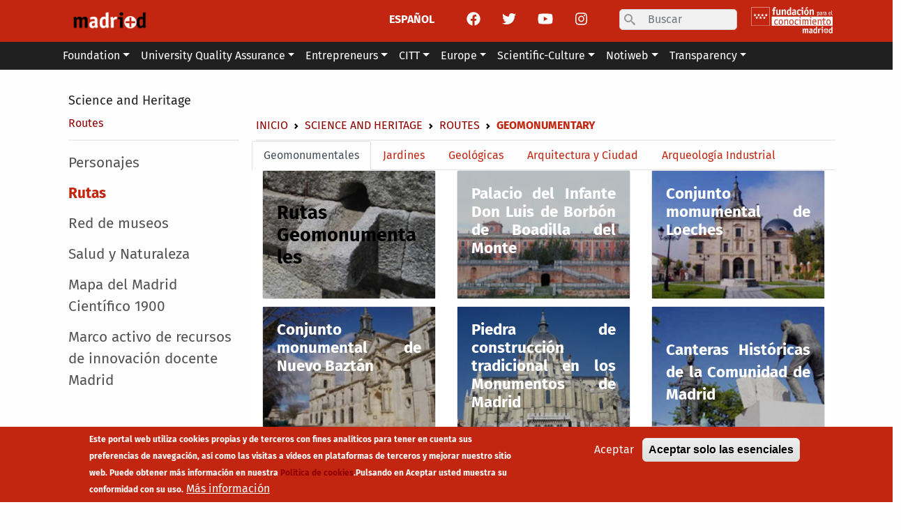

--- FILE ---
content_type: text/html; charset=UTF-8
request_url: https://www.madrimasd.org/en/cultura-cientifica/ciencia-patrimonio/rutas/geomonumentales
body_size: 13389
content:

<!DOCTYPE html>
<html lang="en" dir="ltr" class="h-100">
  <head>
    <meta name="google-site-verification" content="36bJu2QioFvhmFXZod12vLqJREaqNrhOZ2pqLLekhIQ" />
    <meta charset="utf-8" />
<script async src="https://www.googletagmanager.com/gtag/js?id=UA-200027-1"></script>
<script>window.dataLayer = window.dataLayer || [];function gtag(){dataLayer.push(arguments)};gtag("js", new Date());gtag("set", "developer_id.dMDhkMT", true);gtag("config", "UA-200027-1", {"groups":"default","anonymize_ip":true,"page_placeholder":"PLACEHOLDER_page_path"});gtag("config", " G-L3999P5D9P", {"groups":"default","page_placeholder":"PLACEHOLDER_page_location"});</script>
<link rel="canonical" href="http://www.madrimasd.org/en/cultura-cientifica/ciencia-patrimonio/rutas/geomonumentales" />
<meta name="google" content="HjfKaXHZ2AJl4IbCsvOWXBX-UNbghcdnjtTCZrmNsEo" />
<meta name="description" content="Rutas Geomonumentales" />
<meta name="Generator" content="Drupal 9 (https://www.drupal.org)" />
<meta name="viewport" content="width=device-width, initial-scale=1.0" />
<style>div#sliding-popup, div#sliding-popup .eu-cookie-withdraw-banner, .eu-cookie-withdraw-tab {background: #c22611} div#sliding-popup.eu-cookie-withdraw-wrapper { background: transparent; } #sliding-popup h1, #sliding-popup h2, #sliding-popup h3, #sliding-popup p, #sliding-popup label, #sliding-popup div, .eu-cookie-compliance-more-button, .eu-cookie-compliance-secondary-button, .eu-cookie-withdraw-tab { color: #ffffff;} .eu-cookie-withdraw-tab { border-color: #ffffff;}</style>
<link rel="icon" href="/themes/custom/bs5fmmd/favicon.ico" type="image/vnd.microsoft.icon" />
<link rel="alternate" hreflang="es" href="http://www.madrimasd.org/cultura-cientifica/ciencia-patrimonio/rutas/geomonumentales" />
<link rel="alternate" hreflang="en" href="http://www.madrimasd.org/en/cultura-cientifica/ciencia-patrimonio/rutas/geomonumentales" />

    <title>Geomonumentary | madrimasd</title>
    <link rel="stylesheet" media="all" href="/core/themes/stable/css/system/components/ajax-progress.module.css?t8uzqc" />
<link rel="stylesheet" media="all" href="/core/themes/stable/css/system/components/align.module.css?t8uzqc" />
<link rel="stylesheet" media="all" href="/core/themes/stable/css/system/components/autocomplete-loading.module.css?t8uzqc" />
<link rel="stylesheet" media="all" href="/core/themes/stable/css/system/components/fieldgroup.module.css?t8uzqc" />
<link rel="stylesheet" media="all" href="/core/themes/stable/css/system/components/container-inline.module.css?t8uzqc" />
<link rel="stylesheet" media="all" href="/core/themes/stable/css/system/components/clearfix.module.css?t8uzqc" />
<link rel="stylesheet" media="all" href="/core/themes/stable/css/system/components/details.module.css?t8uzqc" />
<link rel="stylesheet" media="all" href="/core/themes/stable/css/system/components/hidden.module.css?t8uzqc" />
<link rel="stylesheet" media="all" href="/core/themes/stable/css/system/components/item-list.module.css?t8uzqc" />
<link rel="stylesheet" media="all" href="/core/themes/stable/css/system/components/js.module.css?t8uzqc" />
<link rel="stylesheet" media="all" href="/core/themes/stable/css/system/components/nowrap.module.css?t8uzqc" />
<link rel="stylesheet" media="all" href="/core/themes/stable/css/system/components/position-container.module.css?t8uzqc" />
<link rel="stylesheet" media="all" href="/core/themes/stable/css/system/components/progress.module.css?t8uzqc" />
<link rel="stylesheet" media="all" href="/core/themes/stable/css/system/components/reset-appearance.module.css?t8uzqc" />
<link rel="stylesheet" media="all" href="/core/themes/stable/css/system/components/resize.module.css?t8uzqc" />
<link rel="stylesheet" media="all" href="/core/themes/stable/css/system/components/sticky-header.module.css?t8uzqc" />
<link rel="stylesheet" media="all" href="/core/themes/stable/css/system/components/system-status-counter.css?t8uzqc" />
<link rel="stylesheet" media="all" href="/core/themes/stable/css/system/components/system-status-report-counters.css?t8uzqc" />
<link rel="stylesheet" media="all" href="/core/themes/stable/css/system/components/system-status-report-general-info.css?t8uzqc" />
<link rel="stylesheet" media="all" href="/core/themes/stable/css/system/components/tabledrag.module.css?t8uzqc" />
<link rel="stylesheet" media="all" href="/core/themes/stable/css/system/components/tablesort.module.css?t8uzqc" />
<link rel="stylesheet" media="all" href="/core/themes/stable/css/system/components/tree-child.module.css?t8uzqc" />
<link rel="stylesheet" media="all" href="/modules/contrib/eu_cookie_compliance/css/eu_cookie_compliance.css?t8uzqc" />
<link rel="stylesheet" media="all" href="/modules/contrib/social_media_links/css/social_media_links.theme.css?t8uzqc" />
<link rel="stylesheet" media="all" href="/modules/contrib/extlink/extlink.css?t8uzqc" />
<link rel="stylesheet" media="all" href="/modules/contrib/footermap/css/footermap.css?t8uzqc" />
<link rel="stylesheet" media="all" href="/modules/contrib/better_search/css/background_fade.css?t8uzqc" />
<link rel="stylesheet" media="all" href="/core/themes/stable/css/core/assets/vendor/normalize-css/normalize.css?t8uzqc" />
<link rel="stylesheet" media="all" href="/core/themes/stable/css/core/normalize-fixes.css?t8uzqc" />
<link rel="stylesheet" media="all" href="/core/themes/classy/css/components/action-links.css?t8uzqc" />
<link rel="stylesheet" media="all" href="/core/themes/classy/css/components/breadcrumb.css?t8uzqc" />
<link rel="stylesheet" media="all" href="/core/themes/classy/css/components/collapse-processed.css?t8uzqc" />
<link rel="stylesheet" media="all" href="/core/themes/classy/css/components/container-inline.css?t8uzqc" />
<link rel="stylesheet" media="all" href="/core/themes/classy/css/components/details.css?t8uzqc" />
<link rel="stylesheet" media="all" href="/core/themes/classy/css/components/exposed-filters.css?t8uzqc" />
<link rel="stylesheet" media="all" href="/core/themes/classy/css/components/field.css?t8uzqc" />
<link rel="stylesheet" media="all" href="/core/themes/classy/css/components/form.css?t8uzqc" />
<link rel="stylesheet" media="all" href="/core/themes/classy/css/components/icons.css?t8uzqc" />
<link rel="stylesheet" media="all" href="/core/themes/classy/css/components/inline-form.css?t8uzqc" />
<link rel="stylesheet" media="all" href="/core/themes/classy/css/components/item-list.css?t8uzqc" />
<link rel="stylesheet" media="all" href="/core/themes/classy/css/components/links.css?t8uzqc" />
<link rel="stylesheet" media="all" href="/core/themes/classy/css/components/menu.css?t8uzqc" />
<link rel="stylesheet" media="all" href="/core/themes/classy/css/components/more-link.css?t8uzqc" />
<link rel="stylesheet" media="all" href="/core/themes/classy/css/components/pager.css?t8uzqc" />
<link rel="stylesheet" media="all" href="/core/themes/classy/css/components/tabledrag.css?t8uzqc" />
<link rel="stylesheet" media="all" href="/core/themes/classy/css/components/tableselect.css?t8uzqc" />
<link rel="stylesheet" media="all" href="/core/themes/classy/css/components/tablesort.css?t8uzqc" />
<link rel="stylesheet" media="all" href="/core/themes/classy/css/components/textarea.css?t8uzqc" />
<link rel="stylesheet" media="all" href="/core/themes/classy/css/components/ui-dialog.css?t8uzqc" />
<link rel="stylesheet" media="all" href="/core/themes/classy/css/components/messages.css?t8uzqc" />
<link rel="stylesheet" media="all" href="/themes/custom/bs5fmmd/css/bs5fmmd.css?t8uzqc" />
<link rel="stylesheet" media="all" href="/themes/custom/bs5fmmd/css/extras.css?t8uzqc" />
<link rel="stylesheet" media="all" href="/themes/custom/bs5fmmd/css/extras2.css?t8uzqc" />

    <script src="https://use.fontawesome.com/releases/v6.1.0/js/fontawesome.js" defer crossorigin="anonymous"></script>
<script src="https://use.fontawesome.com/releases/v6.1.0/js/solid.js" defer crossorigin="anonymous"></script>
<script src="https://use.fontawesome.com/releases/v6.1.0/js/regular.js" defer crossorigin="anonymous"></script>
<script src="https://use.fontawesome.com/releases/v6.1.0/js/brands.js" defer crossorigin="anonymous"></script>

  </head>
  <body class="path-node page-node-type-page environment-pre entitynodecanonical   d-flex flex-column h-100">
        <a href="#main-content" class="visually-hidden focusable skip-link">
      Skip to main content
    </a>
    
      <div class="dialog-off-canvas-main-canvas d-flex flex-column h-100" data-off-canvas-main-canvas>
    


<header class="header" role="banner" itemscope itemtype="https://schema.org/WPHeader" aria-label="Site header">
  <div class="container">
    
          <div class="row">
        <div class="col-3 col-sm-2">
            <div class="region region-header-left">
    
<section id="block-system-branding-block" class="block block-system-branding-block block-system block-region-header-left">

  
    

  <div class="navbar-brand d-flex align-items-center">

    <a href="/en" title="Home" rel="home" class="site-logo d-block">
    <img src="/sites/default/files/logo_madrimasd_0.png" alt="Home" />
  </a>
  
  <div>
    
      </div>
</div>

</section>


  </div>

        </div>
        <div class="col-9 col-sm-10">
          <div class="d-flex flex-row-reverse">
              <div class="region region-header-right">
    
<section class="language-switcher-language-url block block-language-blocklanguage-interface block-language block-language-block-language-interface block-region-header-right" id="block-language-block-language-interface" role="navigation">

  
    

      <ul class="links"><li hreflang="es" data-drupal-link-system-path="node/144" class="es"><a href="/cultura-cientifica/ciencia-patrimonio/rutas/geomonumentales" class="language-link" hreflang="es" data-drupal-link-system-path="node/144">ESPAÑOL</a></li><li hreflang="en" data-drupal-link-system-path="node/144" class="en is-active"><a href="/en/cultura-cientifica/ciencia-patrimonio/rutas/geomonumentales" class="language-link is-active" hreflang="en" data-drupal-link-system-path="node/144">ENGLISH</a></li></ul>
  
</section>


<section id="block-social-media-links-block" class="block-social-media-links block block-social-media-links-block block-region-header-right">

  
    

      

<ul class="social-media-links--platforms platforms inline horizontal">
      <li>
      <a class="social-media-link-icon--facebook" href="https://www.facebook.com/madrimasd"  target="_blank" >
        <span class='fab fa-facebook fa-lg'></span>
      </a>

          </li>
      <li>
      <a class="social-media-link-icon--twitter" href="https://www.twitter.com/madrimasd"  target="_blank" >
        <span class='fab fa-twitter fa-lg'></span>
      </a>

          </li>
      <li>
      <a class="social-media-link-icon--youtube" href="https://www.youtube.com/user/madrimasd"  target="_blank" >
        <span class='fab fa-youtube fa-lg'></span>
      </a>

          </li>
      <li>
      <a class="social-media-link-icon--instagram" href="https://www.instagram.com/madrimasd"  target="_blank" >
        <span class='fab fa-instagram fa-lg'></span>
      </a>

          </li>
  </ul>

  
</section>


<div class="search-block-form block block-search container-inline block-region-header-right" data-drupal-selector="search-block-form" id="block-search-form-block" role="search">
  
    
      <form action="/en/search/node" method="get" id="search-block-form" accept-charset="UTF-8">
  <div class="icon"><i class="better_search"></i></div><div class="clearfix js-form-item form-item js-form-type-search form-type-search js-form-item-keys form-item-keys form-no-label">
      <label class="form-label visually-hidden" for="edit-keys">Search</label>
        
  <input title="Enter the terms you wish to search for." placeholder="Buscar" data-drupal-selector="edit-keys" type="search" id="edit-keys" name="keys" value="" size="10" maxlength="128" class="form-search form-control" />


        </div>
<div class="visually-hidden form-actions js-form-wrapper form-wrapper" data-drupal-selector="edit-actions" id="edit-actions">
    <input data-drupal-selector="edit-submit" type="submit" id="edit-submit" value="Search" class="button js-form-submit form-submit btn btn-primary" />

</div>

</form>

  </div>


        <div class="d-none d-lg-block">
      <img class="header-right-logo" src="/themes/custom/bs5fmmd/images/comunidad.png">
    </div>
  </div>

          </div>
        </div>
      </div>
      </div>
</header>

<nav class="main-navigation-section navbar navbar-expand-lg navbar-light text-dark ">
  <div class="container">
                  <div class="region region-nav-branding">
    
<div class="search-block-form block block-search container-inline block-region-nav-branding" data-drupal-selector="search-block-form-2" id="block-search-form-block--2" role="search">
  
    
      <form action="/en/search/node" method="get" id="search-block-form" accept-charset="UTF-8">
  <div class="icon"><i class="better_search"></i></div><div class="clearfix js-form-item form-item js-form-type-search form-type-search js-form-item-keys form-item-keys form-no-label">
      <label class="form-label visually-hidden" for="edit-keys--2">Search</label>
        
  <input title="Enter the terms you wish to search for." placeholder="Buscar" data-drupal-selector="edit-keys" type="search" id="edit-keys--2" name="keys" value="" size="10" maxlength="128" class="form-search form-control" />


        </div>
<div class="visually-hidden form-actions js-form-wrapper form-wrapper" data-drupal-selector="edit-actions" id="edit-actions--2">
    <input data-drupal-selector="edit-submit" type="submit" id="edit-submit--2" value="Search" class="button js-form-submit form-submit btn btn-primary" />

</div>

</form>

  </div>

  </div>

    
    <button class="navbar-toggler" type="button" data-bs-toggle="collapse" data-bs-target="#navbarSupportedContent" aria-controls="navbarSupportedContent" aria-expanded="false" aria-label="Toggle navigation">
      <span class="navbar-toggler-icon"></span>
    </button>

    <div class="collapse navbar-collapse" id="navbarSupportedContent">
        <div class="region region-nav-main">
    <nav aria-labelledby="block-menu-block-main--2-menu" id="block-menu-block-main--2" class="block block-menu navigation menu--main block-menu-block block-menu-block-main block-region-nav-main">
            
  <h5 class="visually-hidden" id="block-menu-block-main--2-menu">Main menu</h5>
  

        
  <ul class="navbar-nav mr-auto">
        
                  
      <li class="nav-item dropdown">
        
          <a href="/en/foundation" title="Expand menu Foundation" class="nav-item nav-link dropdown-toggle" role="button" data-bs-toggle="dropdown" aria-expanded="false" data-drupal-link-system-path="node/50018">Foundation</a>

                    <div class="dropdown-menu dropdown-menu-1" aria-labelledby="navbarDropdownMenuLink">

            <ul class="description-megamenu">
              <li>
                                  A place for education, science and innovation
                              </li>
            </ul>

            <ul>
                                        <li><a href="/en/fundacion/quienes-somos" title="Fundación para el Conocimiento madri+d" class="dropdown-item" data-drupal-link-system-path="node/30">Who we are</a></li>
                                        <li><a href="/en/fundacion/sala-prensa" title="Sala de Prensa" class="dropdown-item" data-drupal-link-system-path="node/167">Newsroom</a></li>
                                        <li><a href="/en/fundacion/premios-madrid" class="dropdown-item" data-drupal-link-system-path="node/44225">Awards madri+d</a></li>
                                        <li><a href="/en/fundacion/premios-ciencia-en-espanol" class="dropdown-item" data-drupal-link-system-path="node/51143">Premios de Ciencia en Español</a></li>
                                        <li><a href="/en/fundacion/publicaciones-madrid" class="dropdown-item" data-drupal-link-system-path="node/991">Publications madri+d</a></li>
                                        <li><a href="/en/fundacion/portal-contratante" class="dropdown-item" data-drupal-link-system-path="node/31">Contractor Portal</a></li>
                                        <li><a href="/en/fundacion/compendio-legislativo" class="dropdown-item" data-drupal-link-system-path="node/42399">Compendio legislativo</a></li>
                                        <li><a href="/en/fundacion/formacion" class="dropdown-item" data-drupal-link-system-path="node/43100">Formación</a></li>
                                        <li><a href="https://www.madrimasd.org/contacto-fundacion-madrimasd" title="" class="dropdown-item">Contacto</a></li>
                                        <li><a href="/en/fundacion/consulta-previa-mercado/tablon-anuncios" title="Tablón de Anuncios" class="dropdown-item" data-drupal-link-system-path="node/46915">Tablón de Anuncios</a></li>
                        </ul>

          </div>
        </li>

        
    
                  
      <li class="nav-item dropdown">
        
          <a href="/en/universities" title="Expand menu University Quality Assurance" class="nav-item nav-link dropdown-toggle" role="button" data-bs-toggle="dropdown" aria-expanded="false" data-drupal-link-system-path="node/50011">University Quality Assurance</a>

                    <div class="dropdown-menu dropdown-menu-2" aria-labelledby="navbarDropdownMenuLink">

            <ul class="description-megamenu">
              <li>
                                  To guarantee the quality of university education in the Community of Madrid
                              </li>
            </ul>

            <ul>
                                        <li><a href="/en/calidad-universitaria/nosotros" class="dropdown-item" data-drupal-link-system-path="node/83">About us</a></li>
                                        <li><a href="/en/calidad-universitaria/evaluacion-acreditacion-verificacion" class="dropdown-item" data-drupal-link-system-path="node/35">Evaluation, Acreditation and Verification</a></li>
                                        <li><a href="/en/calidad-universitaria/evaluacion-acreditacion-verificacion-centros-universitarios" class="dropdown-item" data-drupal-link-system-path="node/51700">Evaluación, Acreditación y Verificación de Centros Universitarios</a></li>
                                        <li><a href="/en/calidad-universitaria/comite-garantias-reclamaciones" class="dropdown-item" data-drupal-link-system-path="node/43613">Comité de garantías y reclamaciones</a></li>
                                        <li><a href="https://buscadordetitulos.madrimasd.org/buscadorexterno" title="" class="dropdown-item">Buscador de títulos </a></li>
                                        <li><a href="/en/calidad-universitaria/evaluacion-externa" class="dropdown-item" data-drupal-link-system-path="node/460">ENQA Evaluation</a></li>
                                        <li><a href="https://www.madrimasd.org/calidad-universitaria/nosotros/analisis-tematico" class="dropdown-item">Análisis Temático</a></li>
                                        <li><a href="/en/universidades/cualificam" class="dropdown-item" data-drupal-link-system-path="node/50644">CUALIFICAM</a></li>
                                        <li><a href="/en/calidad-universitaria/sello-sofia" class="dropdown-item" data-drupal-link-system-path="node/50862">Sello Sofía</a></li>
                                        <li><a href="https://www.madrimasd.org/form/buzon-calidad-universitaria" class="dropdown-item">Buzón de Quejas, Sugerencias y Felicitaciones</a></li>
                        </ul>

          </div>
        </li>

        
    
                  
      <li class="nav-item dropdown">
        
          <a href="/en/emprendedores" title="Expand menu Entrepreneurs" class="nav-item nav-link dropdown-toggle" role="button" data-bs-toggle="dropdown" aria-expanded="false" data-drupal-link-system-path="node/50012">Entrepreneurs</a>

                    <div class="dropdown-menu dropdown-menu-3" aria-labelledby="navbarDropdownMenuLink">

            <ul class="description-megamenu">
              <li>
                                  We help you to undertake from science and technology
                              </li>
            </ul>

            <ul>
                                        <li><a href="/en/emprendedores" title="" class="dropdown-item" data-drupal-link-system-path="node/50012">About us</a></li>
                                        <li><a href="https://www.madrimasd.org/emprendedores/startup-radar-madrid" class="dropdown-item">Startup Radar madri+d</a></li>
                                        <li><a href="/en/emprendedores/ban-madrid" class="dropdown-item" data-drupal-link-system-path="node/50021">BAN madri+d</a></li>
                                        <li><a href="/en/emprendedores/red-mentores-madrid" class="dropdown-item" data-drupal-link-system-path="node/50022">Madri+d Mentoring Network</a></li>
                                        <li><a href="/en/entrepreneurs/esa-bic-madrid-region" class="dropdown-item" data-drupal-link-system-path="node/40715">ESA BIC Madrid Region</a></li>
                                        <li><a href="http://www.healthstart.es" title="" class="dropdown-item">healthStart madri+d</a></li>
                                        <li><a href="https://www.madrimasd.org/businessmentor/ " title="" class="dropdown-item">Business Mentor madri+d</a></li>
                                        <li><a href="https://www.madrimasd.org/fundacion/publicaciones-madrid/emprendedores" class="dropdown-item">Studies</a></li>
                                        <li><a href="/en/emprendedores/healthstartplus" class="dropdown-item" data-drupal-link-system-path="node/50331">healthstartPlus</a></li>
                                        <li><a href="/en/emprendedores/deeptech-madrid" class="dropdown-item" data-drupal-link-system-path="node/52669">Deeptech Madrid</a></li>
                                        <li><a href="https://madrid.govtechlab.es/" class="dropdown-item">Govtechlab Madrid</a></li>
                                        <li><a href="/en/node/54447" class="dropdown-item" data-drupal-link-system-path="node/54447">Innodays/Innobares</a></li>
                        </ul>

          </div>
        </li>

        
    
                  
      <li class="nav-item dropdown">
        
          <a href="/en/citt" title="Expand menu CITT" class="nav-item nav-link dropdown-toggle" role="button" data-bs-toggle="dropdown" aria-expanded="false" data-drupal-link-system-path="node/51014">CITT</a>

                    <div class="dropdown-menu dropdown-menu-4" aria-labelledby="navbarDropdownMenuLink">

            <ul class="description-megamenu">
              <li>
                                  Clústeres público-privados de Innovación Tecnológica y Talento de la Comunidad de Madrid
                              </li>
            </ul>

            <ul>
                                        <li><a href="/en/citt" class="dropdown-item" data-drupal-link-system-path="node/51014">Presentación CITT</a></li>
                                        <li><a href="https://citt-semiconductores.madrimasd.org/" class="dropdown-item">CITT en Semiconductores</a></li>
                                        <li><a href="https://citt-humanidadesdigitales.madrimasd.org/" class="dropdown-item">CITT en Humanidades Digitales y Tecnologías del Español</a></li>
                                        <li><a href="https://citt-bio.madrimasd.org/" class="dropdown-item">CITT en Tecnologías Biomédicas y Biotecnología</a></li>
                                        <li><a href="https://citt-espacio.madrimasd.org/" class="dropdown-item">CITT en Tecnologías del Espacio</a></li>
                        </ul>

          </div>
        </li>

        
    
                  
      <li class="nav-item dropdown">
        
          <a href="/en/europe" title="Expand menu Europe" class="nav-item nav-link dropdown-toggle" role="button" data-bs-toggle="dropdown" aria-expanded="false" data-drupal-link-system-path="node/50013">Europe</a>

                    <div class="dropdown-menu dropdown-menu-5" aria-labelledby="navbarDropdownMenuLink">

            <ul class="description-megamenu">
              <li>
                                  Researching locally to compete globally
                              </li>
            </ul>

            <ul>
                                        <li><a href="/en/europe" class="dropdown-item" data-drupal-link-system-path="node/50013">Presentación</a></li>
                                        <li><a href="/en/node/50020" class="dropdown-item" data-drupal-link-system-path="node/50020">Horizonte Europa</a></li>
                                        <li><a href="/en/europa/marie-sklodowska-curie-actions" class="dropdown-item" data-drupal-link-system-path="node/1806">Marie Sklodowska-Curie Actions</a></li>
                                        <li><a href="/en/europa/european-research-council" class="dropdown-item" data-drupal-link-system-path="node/1807">European Research Council</a></li>
                                        <li><a href="/en/europa/european-innovation-council" class="dropdown-item" data-drupal-link-system-path="node/48365">EIC</a></li>
                                        <li><a href="/en/europa/een-scaleup-2025/2026" class="dropdown-item" data-drupal-link-system-path="node/52175">EEN SCALEUP  2025/2026</a></li>
                                        <li><a href="/en/europa/enterprise-europe-network" class="dropdown-item" data-drupal-link-system-path="node/530">Enterprise Europe Network</a></li>
                                        <li><a href="/en/node/53248" class="dropdown-item" data-drupal-link-system-path="node/53248">Innovación</a></li>
                                        <li><a href="/en/europa/proyectos-fundacion-madrid" class="dropdown-item" data-drupal-link-system-path="node/166">madri+d Foundation Projects</a></li>
                        </ul>

          </div>
        </li>

        
    
                  
      <li class="nav-item dropdown">
        
          <a href="/en/scientific-culture" title="Expand menu Scientific-Culture" class="nav-item nav-link active dropdown-toggle" role="button" data-bs-toggle="dropdown" aria-expanded="false" data-drupal-link-system-path="node/50016">Scientific-Culture</a>

                    <div class="dropdown-menu dropdown-menu-6" aria-labelledby="navbarDropdownMenuLink">

            <ul class="description-megamenu">
              <li>
                                  Promoting scientific culture and innovation in society through active participation
                              </li>
            </ul>

            <ul>
                                        <li><a href="/en/feriamadridesciencia" class="dropdown-item" data-drupal-link-system-path="node/50716">Feria Madrid es Ciencia</a></li>
                                        <li><a href="/en/node/54986" class="dropdown-item" data-drupal-link-system-path="node/54986">Día Internacional de las Mujeres y las Niñas en la Ciencia</a></li>
                                        <li><a href="http://www.semanacienciamadrid.org" title="" class="dropdown-item">Madrid Science Week</a></li>
                                        <li><a href="https://www.madrimasd.org/lanochedelosinvestigadores/" title="" class="dropdown-item">European Researchers&#039; Night</a></li>
                                        <li><a href="https://www.madrimasd.org/cultura-cientifica/red-laboratorios-ciudadanos/red-laboratorios-ciudadanos-distribuidos" class="dropdown-item">Red de Laboratorios Ciudadanos</a></li>
                                        <li><a href="/en/node/48904" class="dropdown-item" data-drupal-link-system-path="node/48904">Wikipedia madri+d</a></li>
                                        <li><a href="/en/cultura-cientifica/ciencia-cultura" class="dropdown-item" data-drupal-link-system-path="node/95">Science &amp; Culture</a></li>
                                        <li><a href="/en/cultura-cientifica/ciencia-patrimonio" class="active dropdown-item" data-drupal-link-system-path="node/92">Science &amp; Heritage</a></li>
                                        <li><a href="/en/cultura-cientifica/catedra-espanol-hispanidad-las-universidades-comunidad-madrid" class="dropdown-item" data-drupal-link-system-path="node/50388">Cátedra del Español y la Hispanidad de las universidades de la Comunidad de Madrid</a></li>
                        </ul>

          </div>
        </li>

        
    
                  
      <li class="nav-item dropdown">
        
          <a href="/en/notiweb-old" title="Expand menu Notiweb" class="nav-item nav-link dropdown-toggle" role="button" data-bs-toggle="dropdown" aria-expanded="false" data-drupal-link-system-path="node/48421">Notiweb</a>

                    <div class="dropdown-menu dropdown-menu-7" aria-labelledby="navbarDropdownMenuLink">

            <ul class="description-megamenu">
              <li>
                                  El resumen de noticias de I+D+I de referencia en español
                              </li>
            </ul>

            <ul>
                                        <li><a href="https://www.madrimasd.org/notiweb-portada" class="dropdown-item">Portada</a></li>
                                        <li><a href="/en/notiweb" class="dropdown-item" data-drupal-link-system-path="notiweb/noticias">Noticias</a></li>
                                        <li><a href="/en/notiweb/analisis" title="" class="dropdown-item" data-drupal-link-system-path="notiweb/analisis">Analisis</a></li>
                                        <li><a href="/en/notiweb/entrevistas" class="dropdown-item" data-drupal-link-system-path="notiweb/entrevistas">Entrevistas</a></li>
                                        <li><a href="https://www.madrimasd.org/blogs" title="" class="dropdown-item">Blogs</a></li>
                                        <li><a href="/en/agenda-0" title="" class="dropdown-item" data-drupal-link-system-path="node/50831">Agenda</a></li>
                                        <li><a href="https://www.madrimasd.org/cultura-cientifica/ciencia-cultura " title="" class="dropdown-item">Reseñas</a></li>
                                        <li><a href="/en/magazine" title="" class="dropdown-item" data-drupal-link-system-path="magazine">Magazine</a></li>
                                        <li><a href="/en/magazine/hemeroteca" title="" class="dropdown-item" data-drupal-link-system-path="magazine/hemeroteca">Hemeroteca Magazine</a></li>
                                        <li><a href="/en/mentes-criticas" class="dropdown-item" data-drupal-link-system-path="mentes-criticas">Mentes Críticas</a></li>
                                        <li><a href="/en/mentes-criticas/hemeroteca" class="dropdown-item" data-drupal-link-system-path="mentes-criticas/hemeroteca">Hemeroteca Mentes Críticas</a></li>
                        </ul>

          </div>
        </li>

        
    
                  
      <li class="nav-item dropdown">
        
          <a href="/en/transparency" title="Expand menu Transparency" class="nav-item nav-link dropdown-toggle" role="button" data-bs-toggle="dropdown" aria-expanded="false" data-drupal-link-system-path="node/50015">Transparency</a>

                    <div class="dropdown-menu dropdown-menu-8" aria-labelledby="navbarDropdownMenuLink">

            <ul class="description-megamenu">
              <li>
                                  Transparency portal
                              </li>
            </ul>

            <ul>
                                        <li><a href="/en/transparencia/informacion-institucional" class="dropdown-item" data-drupal-link-system-path="node/955">Institutional information</a></li>
                                        <li><a href="/en/transparencia/informacion-juridica" class="dropdown-item" data-drupal-link-system-path="node/956">Legal Information</a></li>
                                        <li><a href="/en/transparency/economic-and-statistical-information" class="dropdown-item" data-drupal-link-system-path="node/957">Economic and Statistical Information</a></li>
                                        <li><a href="/en/transparencia/proteccion-datos-personales" class="dropdown-item" data-drupal-link-system-path="node/43800">Proteccion de Datos Personales</a></li>
                                        <li><a href="/en/transparencia/canal-etico" class="dropdown-item" data-drupal-link-system-path="node/51902">Canal Ético</a></li>
                        </ul>

          </div>
        </li>

        
      </ul>



  </nav>

  </div>

    </div>
</nav>

<div class="container">
      <div class="row">
      <div class="col">
          <div class="region region-nav-bottom">
    

  </div>

      </div>
    </div>
  </div>

<div class="container">
      <div class="row">
      <div class="col-12 col-md-3 order-2 order-md-1">
          <div class="region region-breadcrumb-left">
    
  <nav id="block-system-breadcrumb-secondary-block" class="block block-system block-system-breadcrumb-secondary-block block-region-breadcrumb-left">

    
        

    <nav class="breadcrumb-secondary" role="navigation" aria-labelledby="system-breadcrumb-top-left-sidebar">
      <h2 id="system-breadcrumb-secondary" class="visually-hidden">
        Secondary breadcrumb
      </h2>

      <div class="breadcrumb-secondary">
                                                <div class="nav-item position-1"><a href="/en/cultura-cientifica/ciencia-patrimonio">Science and Heritage</a></div>
                                        <div class="nav-item position-2"><a href="/en/scientific-culture/ciencia-patrimonio/routes">Routes</a></div>
                                          </div>

    </nav>
  </nav>

  </div>

      </div>
      <div class="col-12 col-md-9 order-1 order-md-2 align-self-end">
          <div class="region region-breadcrumb-right">
    
<section id="block-system-breadcrumb-block" class="block block-system-breadcrumb-block block-system block-region-breadcrumb-right">

  
    

        <nav class="breadcrumb" role="navigation" aria-labelledby="system-breadcrumb">
    <h2 id="system-breadcrumb" class="visually-hidden">Breadcrumb</h2>

    <ol class="breadcrumb">
          <li class="breadcrumb-item ">
                  <a href="/en">Inicio</a>
              </li>
          <li class="breadcrumb-item ">
                  <a href="/en/cultura-cientifica/ciencia-patrimonio">Science and Heritage</a>
              </li>
          <li class="breadcrumb-item ">
                  <a href="/en/scientific-culture/ciencia-patrimonio/routes">Routes</a>
              </li>
          <li class="breadcrumb-item active">
                  Geomonumentary
              </li>
        </ol>
  </nav>

  
</section>


  </div>

      </div>
    </div>
  </div>

<div class="container">
      <div class="row">
      <div class="col">
        
      </div>
    </div>
  </div>

<main role="main" itemscope itemprop="mainContentOfPage">
  <a id="main-content" tabindex="-1"></a>
    <div class="container">
    <div class="row g-0">
              <div class="col-12 col-md-3 order-2 order-md-1">
            <div class="region region-sidebar-first">
    <nav aria-labelledby="block-menu-block-main--3-menu" id="block-menu-block-main--3" class="block block-menu navigation menu--main block-menu-block block-menu-block-main block-region-sidebar-first">
            
  <h5 class="visually-hidden" id="block-menu-block-main--3-menu">Main menu</h5>
  

        
  <ul class="navbar-nav mr-auto">
        
                  
      <li class="nav-item">
                  <a href="/en/cultura-cientifica/ciencia-patrimonio/personajes" class="nav-item nav-link" data-drupal-link-system-path="cultura-cientifica/ciencia-patrimonio/personajes">Personajes</a>
        
    
                  
      <li class="nav-item">
                  <a href="/en/scientific-culture/ciencia-patrimonio/routes" title="Rutas" class="nav-item nav-link active dropdown-toggle" data-drupal-link-system-path="node/133">Rutas</a>
        
    
                  
      <li class="nav-item">
                  <a href="/en/scientific-culture/ciencia-patrimonio/museum-network" title="Red de museos" class="nav-item nav-link dropdown-toggle" data-drupal-link-system-path="node/1868">Red de museos</a>
        
    
                  
      <li class="nav-item">
                  <a href="/en/cultura-cientifica/ciencia-patrimonio/salud-naturaleza" class="nav-item nav-link dropdown-toggle" data-drupal-link-system-path="node/43103">Salud y Naturaleza</a>
        
    
                  
      <li class="nav-item">
                  <a href="/en/cultura-cientifica/ciencia-patrimonio/mapa-madrid-cientifico-1900" class="nav-item nav-link" data-drupal-link-system-path="node/138">Mapa del Madrid Científico 1900</a>
        
    
                  
      <li class="nav-item">
                  <a href="/en/scientific-culture/ciencia-patrimonio/active-framework-madrid-teaching-innovation-resources" class="nav-item nav-link" data-drupal-link-system-path="node/37788">Marco activo de recursos de innovación docente Madrid</a>
        
      </ul>



  </nav>

  </div>

        </div>
            <div class="col-12 col-md-9 order-1 order-md-2">
          <div class="region region-content-top">
    <nav aria-labelledby="block-menu-block-main-level-4-menu" class="nav nav-tabs block block-menu navigation menu--main block-menu-block block-menu-block-main-level-4 block-region-content-top" id="block-menu-block-main-level-4">
            
  <h5 class="visually-hidden" id="block-menu-block-main-level-4-menu">Main menu level 4</h5>
  

        
  <ul class="nav nav-tab mr-auto">
        
                  
      <li class="nav-item">
                  <a href="/en/cultura-cientifica/ciencia-patrimonio/rutas/geomonumentales" title="Rutas Geomonumentales" class="nav-item nav-link active is-active" data-drupal-link-system-path="node/144">Geomonumentales</a>
        
    
                  
      <li class="nav-item">
                  <a href="/en/scientific-culture/ciencia-patrimonio/rutas/gardens" title="Aprende mientras recorres los parques urbanos" class="nav-item nav-link" data-drupal-link-system-path="node/146">Jardines</a>
        
    
                  
      <li class="nav-item">
                  <a href="/en/scientific-culture/ciencia-patrimonio/rutas/geological" title="A través de la sección de Rutas Geológicas se muestra la riqueza y diversidad del patrimonio geológico de la Comunidad de Madrid" class="nav-item nav-link" data-drupal-link-system-path="node/148">Geológicas</a>
        
    
                  
      <li class="nav-item">
                  <a href="/en/scientific-culture/ciencia-patrimonio/rutas/architecture-and-city" title="&quot;Arquitectura y ciudad&quot; invita al ciudadano a recorrer la ciudad con una mirada renovada." class="nav-item nav-link" data-drupal-link-system-path="node/149">Arquitectura y Ciudad</a>
        
    
                  
      <li class="nav-item">
                  <a href="/en/cultura-cientifica/ciencia-patrimonio/rutas/arqueologia-industrial" class="nav-item nav-link" data-drupal-link-system-path="node/582">Arqueología Industrial</a>
        
      </ul>



  </nav>

  </div>

          <div class="region region-content">
    
<section id="block-system-main-block" class="block block-system-main-block block-system block-region-content">

  
    

      
<article role="article" class="node node--type-page node--view-mode-full node--migrated">
  

  <div class="container">

    <div class="row">
      <div class="col field-name-body">
        
            <div class="clearfix text-formatted field field--name-body field--type-text-with-summary field--label-hidden field__item"><div class="panel-pane pane-views pane-noticias-banners  col-md-4">
	<div class="pane-content">
		<div class="views-row views-row-1 views-row-odd views-row-first views-row-last">
			<article class="banner-article">
				<figure class="general-banner has-image"><img class="object-fit" src="/sites/default/files/rutas-geomonumentales.jpg">
					<div class="flex">
						<div class="tab">
							<div class="cell">
								<div class="row">
									<div class="banner-content">
										<h1 class="bg-heading ">Rutas Geomonumentales</h1>
									</div>
								</div>
							</div>
						</div>
					</div>
				</figure>
			</article>
		</div>
	</div>
</div>

<div class="panel-pane pane-views pane-noticias-banners  col-md-4">
	<div class="pane-content">
		<div class="views-row views-row-1 views-row-odd views-row-first views-row-last">
			<article class="banner-article">
				<figure class="general-banner has-image"><a href="http://www.madrimasd.org/cienciaysociedad/patrimonio/rutas/geomonumentales/rutas/Boadilla/default.asp" onclick="window.open(this.href, 'PalaciodelInfanteDonLuisdeBorbndeBoadilladelMonte', 'resizable=yes,status=no,location=no,toolbar=no,menubar=no,fullscreen=no,scrollbars=yes,dependent=no,width=850,height=700'); return false;"><img alt="Palacio del Infante Don Luis" class="object-fit" src="/sites/default/files/cienciaysociedad/patrimonio/rutas/geomonumentales/images/Boadilla.jpg"></a>

					<div class="flex">
						<div class="tab">
							<div class="cell">
								<div class="row">
									<div class="banner-content">
										<h2 class="bg-heading "><a href="http://www.madrimasd.org/cienciaysociedad/patrimonio/rutas/geomonumentales/rutas/Boadilla/default.asp" onclick="window.open(this.href, 'PalaciodelInfanteDonLuisdeBorbndeBoadilladelMonte', 'resizable=yes,status=no,location=no,toolbar=no,menubar=no,fullscreen=no,scrollbars=yes,dependent=no,width=850,height=700'); return false;">Palacio del Infante Don Luis de Borbón de Boadilla del Monte</a></h2>
									</div>
								</div>
							</div>
						</div>
					</div>
				</figure>
			</article>
		</div>
	</div>
</div>

<div class="panel-pane pane-views pane-noticias-banners  col-md-4">
	<div class="pane-content">
		<div class="views-row views-row-1 views-row-odd views-row-first views-row-last">
			<article class="banner-article">
				<figure class="general-banner has-image"><a href="http://www.madrimasd.org/cienciaysociedad/patrimonio/rutas/geomonumentales/rutas/Loeches/default.asp" onclick="window.open(this.href, 'conjunMonumentalLoe','scrollbars=yes,menubar=no,resizable=yes,width=700,height=700');return false;"><img class="object-fit" src="/sites/default/files/cienciaysociedad/patrimonio/rutas/geomonumentales/images/loeches.jpg"></a>

					<div class="flex">
						<div class="tab">
							<div class="cell">
								<div class="row">
									<div class="banner-content">
										<h2 class="bg-heading "><a href="http://www.madrimasd.org/cienciaysociedad/patrimonio/rutas/geomonumentales/rutas/Loeches/default.asp" onclick="window.open(this.href, 'conjunMonumentalLoe','scrollbars=yes,menubar=no,resizable=yes,width=700,height=700');return false;">Conjunto momumental de Loeches</a></h2>
									</div>
								</div>
							</div>
						</div>
					</div>
				</figure>
			</article>
		</div>
	</div>
</div>

<div class="panel-pane pane-views pane-noticias-banners  col-md-4">
	<div class="pane-content">
		<div class="views-row views-row-1 views-row-odd views-row-first views-row-last">
			<article class="banner-article">
				<figure class="general-banner has-image"><a href="http://www.madrimasd.org/cienciaysociedad/patrimonio/rutas/geomonumentales/rutas/Nuevo_Baztan/default.asp" onclick="window.open(this.href, 'conjuntoMonumentalBaz','scrollbars=yes,menubar=no,resizable=yes,width=700,height=700');return false;"><img alt="Conjunto monumental de Nuevo Baztán" class="object-fit" src="/sites/default/files/cienciaysociedad/patrimonio/rutas/geomonumentales/images/baztan.jpg"></a>

					<div class="flex">
						<div class="tab">
							<div class="cell">
								<div class="row">
									<div class="banner-content">
										<h2 class="bg-heading "><a href="http://www.madrimasd.org/cienciaysociedad/patrimonio/rutas/geomonumentales/rutas/Nuevo_Baztan/default.asp" onclick="window.open(this.href, 'conjuntoMonumentalBaz','scrollbars=yes,menubar=no,resizable=yes,width=700,height=700');return false;">Conjunto monumental de Nuevo Baztán</a></h2>
									</div>
								</div>
							</div>
						</div>
					</div>
				</figure>
			</article>
		</div>
	</div>
</div>

<div class="panel-pane pane-views pane-noticias-banners  col-md-4">
	<div class="pane-content">
		<div class="views-row views-row-1 views-row-odd views-row-first views-row-last">
			<article class="banner-article">
				<figure class="general-banner has-image"><a href="http://www.madrimasd.org/cienciaysociedad/patrimonio/rutas/geomonumentales/rutas/madrid/default.asp" onclick="window.open(this.href, 'conjuntoMonumentalBaz','scrollbars=yes,menubar=no,resizable=yes,width=700,height=700');return false;"><img alt="Piedra de construcción tradicional en los Monumentos de Madrid" class="object-fit" src="/sites/default/files/cienciaysociedad/patrimonio/rutas/geomonumentales/images/tradicional.jpg"></a>

					<div class="flex">
						<div class="tab">
							<div class="cell">
								<div class="row">
									<div class="banner-content">
										<h2 class="bg-heading "><a href="http://www.madrimasd.org/cienciaysociedad/patrimonio/rutas/geomonumentales/rutas/madrid/default.asp" onclick="window.open(this.href, 'conjuntoMonumentalBaz','scrollbars=yes,menubar=no,resizable=yes,width=700,height=700');return false;">Piedra de construcción tradicional en los Monumentos de Madrid</a></h2>
									</div>
								</div>
							</div>
						</div>
					</div>
				</figure>
			</article>
		</div>
	</div>
</div>

<div class="panel-pane pane-views pane-noticias-banners  col-md-4">
	<div class="pane-content">
		<div class="views-row views-row-1 views-row-odd views-row-first views-row-last">
			<article class="banner-article">
				<figure class="general-banner has-image"><a href="http://www.madrimasd.org/cienciaysociedad/patrimonio/rutas/geomonumentales/rutas/canteras/default.asp" onclick="window.open(this.href, 'conjuntoMonumentalBaz','scrollbars=yes,menubar=no,resizable=yes,width=700,height=700');return false;"><img alt="Canteras Históricas de la Comunidad de Madrid" class="object-fit" src="/sites/default/files/cienciaysociedad/patrimonio/rutas/geomonumentales/images/canteras.jpg"></a>

					<div class="flex">
						<div class="tab">
							<div class="cell">
								<div class="row">
									<div class="banner-content">
										<h1 class="bg-heading "><a href="http://www.madrimasd.org/cienciaysociedad/patrimonio/rutas/geomonumentales/rutas/canteras/default.asp" onclick="window.open(this.href, 'conjuntoMonumentalBaz','scrollbars=yes,menubar=no,resizable=yes,width=700,height=700');return false;">Canteras Históricas de la Comunidad de Madrid</a></h1>
									</div>
								</div>
							</div>
						</div>
					</div>
				</figure>
			</article>
		</div>
	</div>
</div>

<div class="panel-pane pane-views pane-noticias-banners  col-md-4">
	<div class="pane-content">
		<div class="views-row views-row-1 views-row-odd views-row-first views-row-last">
			<article class="banner-article">
				<figure class="general-banner has-image"><a href="http://www.madrimasd.org/cienciaysociedad/patrimonio/rutas/geomonumentales/rutas/panteon/default.asp" onclick="window.open(this.href, 'panteonHombres','scrollbars=yes,menubar=no,resizable=yes,width=700,height=700');return false;"><img alt="Panteón de Hombres Ilustres de Madrid" class="object-fit" src="/sites/default/files/cienciaysociedad/patrimonio/rutas/geomonumentales/images/panteon.jpg"></a>

					<div class="flex">
						<div class="tab">
							<div class="cell">
								<div class="row">
									<div class="banner-content">
										<h2 class="bg-heading "><a href="http://www.madrimasd.org/cienciaysociedad/patrimonio/rutas/geomonumentales/rutas/panteon/default.asp" onclick="window.open(this.href, 'panteonHombres','scrollbars=yes,menubar=no,resizable=yes,width=700,height=700');return false;">Panteón de Hombres Ilustres de Madrid</a></h2>
									</div>
								</div>
							</div>
						</div>
					</div>
				</figure>
			</article>
		</div>
	</div>
</div>

<div class="panel-pane pane-views pane-noticias-banners  col-md-4">
	<div class="pane-content">
		<div class="views-row views-row-1 views-row-odd views-row-first views-row-last">
			<article class="banner-article">
				<figure class="general-banner has-image"><a href="http://www.madrimasd.org/cienciaysociedad/patrimonio/rutas/geomonumentales/rutas/talamanca/default.asp" onclick="window.open(this.href, 'TalamancaJarama','scrollbars=yes,menubar=no,resizable=yes,width=850,height=700');return false;"><img alt="La muralla de Talamanca de Jarama" class="object-fit" src="/sites/default/files/cienciaysociedad/patrimonio/rutas/geomonumentales/images/talamanca.jpg"></a>

					<div class="flex">
						<div class="tab">
							<div class="cell">
								<div class="row">
									<div class="banner-content">
										<h2 class="bg-heading "><a href="http://www.madrimasd.org/cienciaysociedad/patrimonio/rutas/geomonumentales/rutas/talamanca/default.asp" onclick="window.open(this.href, 'TalamancaJarama','scrollbars=yes,menubar=no,resizable=yes,width=850,height=700');return false;">La muralla de Talamanca de Jarama</a></h2>
									</div>
								</div>
							</div>
						</div>
					</div>
				</figure>
			</article>
		</div>
	</div>
</div>

<div class="panel-pane pane-views pane-noticias-banners  col-md-4">
	<div class="pane-content">
		<div class="views-row views-row-1 views-row-odd views-row-first views-row-last">
			<article class="banner-article">
				<figure class="general-banner has-image"><a href="http://www.madrimasd.org/cienciaysociedad/patrimonio/rutas/geomonumentales/rutas/Hospital-Maudes/default.asp" onclick="window.open(this.href, 'HospitalMaudes','scrollbars=yes,menubar=no,resizable=yes,width=780,height=700');return false;"><img alt="Antiguo Hospital de Maudes" class="object-fit" src="/sites/default/files/cienciaysociedad/patrimonio/rutas/geomonumentales/images/maudes.jpg"></a>

					<div class="flex">
						<div class="tab">
							<div class="cell">
								<div class="row">
									<div class="banner-content">
										<h2 class="bg-heading "><a href="http://www.madrimasd.org/cienciaysociedad/patrimonio/rutas/geomonumentales/rutas/Hospital-Maudes/default.asp" onclick="window.open(this.href, 'HospitalMaudes','scrollbars=yes,menubar=no,resizable=yes,width=780,height=700');return false;">Antiguo Hospital de Maudes</a></h2>
									</div>
								</div>
							</div>
						</div>
					</div>
				</figure>
			</article>
		</div>
	</div>
</div>

<div class="panel-pane pane-views pane-noticias-banners  col-md-4">
	<div class="pane-content">
		<div class="views-row views-row-1 views-row-odd views-row-first views-row-last">
			<article class="banner-article">
				<figure class="general-banner has-image"><a href="http://www.madrimasd.org/cienciaysociedad/patrimonio/rutas/geomonumentales/rutas/pelayos-de-la-presa/default.asp" onclick="window.open(this.href, 'pelayosdelapresa','scrollbars=yes,menubar=no,resizable=yes,width=850,height=700');return false;"><img alt="Monasterio de Pelayos de la Presa" class="object-fit" src="/sites/default/files/cienciaysociedad/patrimonio/rutas/geomonumentales/images/pelayos.jpg"></a>

					<div class="flex">
						<div class="tab">
							<div class="cell">
								<div class="row">
									<div class="banner-content">
										<h2 class="bg-heading "><a href="http://www.madrimasd.org/cienciaysociedad/patrimonio/rutas/geomonumentales/rutas/pelayos-de-la-presa/default.asp" onclick="window.open(this.href, 'pelayosdelapresa','scrollbars=yes,menubar=no,resizable=yes,width=850,height=700');return false;">Monasterio de Pelayos de la Presa</a></h2>
									</div>
								</div>
							</div>
						</div>
					</div>
				</figure>
			</article>
		</div>
	</div>
</div>

<div class="panel-pane pane-views pane-noticias-banners  col-md-4">
	<div class="pane-content">
		<div class="views-row views-row-1 views-row-odd views-row-first views-row-last">
			<article class="banner-article">
				<figure class="general-banner has-image"><a href="http://www.madrimasd.org/cienciaysociedad/patrimonio/rutas/geomonumentales/rutas/puentes-guadarrama/default.asp" onclick="window.open(this.href, 'puentesguadarrama','scrollbars=yes,menubar=no,resizable=yes,width=850,height=700');return false;"><img alt="Puentes del río Guadarrama" class="object-fit" src="/sites/default/files/cienciaysociedad/patrimonio/rutas/geomonumentales/images/guadarrama.jpg"></a>

					<div class="flex">
						<div class="tab">
							<div class="cell">
								<div class="row">
									<div class="banner-content">
										<h2 class="bg-heading "><a href="http://www.madrimasd.org/cienciaysociedad/patrimonio/rutas/geomonumentales/rutas/puentes-guadarrama/default.asp" onclick="window.open(this.href, 'puentesguadarrama','scrollbars=yes,menubar=no,resizable=yes,width=850,height=700');return false;">Puentes del río Guadarrama</a></h2>
									</div>
								</div>
							</div>
						</div>
					</div>
				</figure>
			</article>
		</div>
	</div>
</div>

<div class="panel-pane pane-views pane-noticias-banners  col-md-4">
	<div class="pane-content">
		<div class="views-row views-row-1 views-row-odd views-row-first views-row-last">
			<article class="banner-article">
				<figure class="general-banner has-image"><a href="https://www.madrimasd.org/cultura-cientifica/ciencia-patrimonio/rutas/geomonumentales/facultad-medicina-ciudad-universitaria-madrid" target="_blank"><img alt="Facultad Medicina UCM" class="object-fit" src="/sites/default/files/cienciaysociedad/patrimonio/rutas/geomonumentales/images/Facultad_de_Medicina_UCM.jpg"></a>

					<div class="flex">
						<div class="tab">
							<div class="cell">
								<div class="row">
									<div class="banner-content">
										<h2 class="bg-heading "><a href="https://www.madrimasd.org/cultura-cientifica/ciencia-patrimonio/rutas/geomonumentales/facultad-medicina-ciudad-universitaria-madrid" target="_blank">Facultad de Medicina UCM</a></h2>
									</div>
								</div>
							</div>
						</div>
					</div>
				</figure>
			</article>
		</div>
	</div>
</div>
</div>
      
      </div>
    </div>

    
          <div class="row">
        <div class="col full-page-paragraph">
          
        </div>
      </div>
    
      </div>

</article>

  
</section>


  </div>

      </div>
          </div>
  </div>

</main>


<footer id="footer" class="l-footer" role="contentinfo" itemscope itemtype="https://schema.org/WPFooter">
      <div class="container-full">
      <div class="row">
        <div class="col">
            <div class="region region-footer">
    
<section class="footermap footermap--footermap_block block block-footermap-block block-footermap block-region-footer" id="block-footermap-block">

  
    

      <div class="container">
    <nav class="footermap">
    <div class="row row-cols-1 row-cols-sm-1 row-cols-md-2 row-cols-lg-4">
      
  <div class="col">
    <li class="footermap-item footermap-item--depth-1 footermap-item--haschildren">
  <a href="/en/foundation"  title="A place for education, science and innovation">Foundation</a>
      <ul>
                        <li class="footermap-item footermap-item--depth-2 footermap-item--haschildren">
  <a href="/en/fundacion/quienes-somos"  title="Fundación para el Conocimiento madri+d">Who we are</a>
  </li>

                              <li class="footermap-item footermap-item--depth-2 footermap-item--haschildren">
  <a href="/en/fundacion/sala-prensa"  title="Sala de Prensa">Newsroom</a>
  </li>

                              <li class="footermap-item footermap-item--depth-2 footermap-item--haschildren">
  <a href="/en/fundacion/premios-madrid" >Awards madri+d</a>
  </li>

                              <li class="footermap-item footermap-item--depth-2">
  <a href="/en/fundacion/premios-ciencia-en-espanol" >Premios de Ciencia en Español</a>
  </li>

                              <li class="footermap-item footermap-item--depth-2 footermap-item--haschildren">
  <a href="/en/fundacion/publicaciones-madrid" >Publications madri+d</a>
  </li>

                              <li class="footermap-item footermap-item--depth-2 footermap-item--haschildren">
  <a href="/en/fundacion/portal-contratante" >Contractor Portal</a>
  </li>

                              <li class="footermap-item footermap-item--depth-2 footermap-item--haschildren">
  <a href="/en/fundacion/compendio-legislativo" >Compendio legislativo</a>
  </li>

                              <li class="footermap-item footermap-item--depth-2 footermap-item--haschildren">
  <a href="/en/fundacion/formacion" >Formación</a>
  </li>

                              <li class="footermap-item footermap-item--depth-2">
  <a href="https://www.madrimasd.org/contacto-fundacion-madrimasd"  title="">Contacto</a>
  </li>

                              <li class="footermap-item footermap-item--depth-2">
  <a href="/en/fundacion/consulta-previa-mercado/tablon-anuncios"  title="Tablón de Anuncios">Tablón de Anuncios</a>
  </li>

              </ul>
  </li>

  </div>
  <div class="col">
    <li class="footermap-item footermap-item--depth-1 footermap-item--haschildren">
  <a href="/en/universities"  title="To guarantee the quality of university education in the Community of Madrid">University Quality Assurance</a>
      <ul>
                        <li class="footermap-item footermap-item--depth-2 footermap-item--haschildren">
  <a href="/en/calidad-universitaria/nosotros" >About us</a>
  </li>

                              <li class="footermap-item footermap-item--depth-2 footermap-item--haschildren">
  <a href="/en/calidad-universitaria/evaluacion-acreditacion-verificacion" >Evaluation, Acreditation and Verification</a>
  </li>

                              <li class="footermap-item footermap-item--depth-2 footermap-item--haschildren">
  <a href="/en/calidad-universitaria/evaluacion-acreditacion-verificacion-centros-universitarios" >Evaluación, Acreditación y Verificación de Centros Universitarios</a>
  </li>

                              <li class="footermap-item footermap-item--depth-2">
  <a href="/en/calidad-universitaria/comite-garantias-reclamaciones" >Comité de garantías y reclamaciones</a>
  </li>

                              <li class="footermap-item footermap-item--depth-2">
  <a href="https://buscadordetitulos.madrimasd.org/buscadorexterno"  title="">Buscador de títulos </a>
  </li>

                              <li class="footermap-item footermap-item--depth-2 footermap-item--haschildren">
  <a href="/en/calidad-universitaria/evaluacion-externa" >ENQA Evaluation</a>
  </li>

                              <li class="footermap-item footermap-item--depth-2">
  <a href="https://www.madrimasd.org/calidad-universitaria/nosotros/analisis-tematico" >Análisis Temático</a>
  </li>

                              <li class="footermap-item footermap-item--depth-2 footermap-item--haschildren">
  <a href="/en/universidades/cualificam" >CUALIFICAM</a>
  </li>

                              <li class="footermap-item footermap-item--depth-2 footermap-item--haschildren">
  <a href="/en/calidad-universitaria/sello-sofia" >Sello Sofía</a>
  </li>

                              <li class="footermap-item footermap-item--depth-2">
  <a href="https://www.madrimasd.org/form/buzon-calidad-universitaria" >Buzón de Quejas, Sugerencias y Felicitaciones</a>
  </li>

              </ul>
  </li>

  </div>
  <div class="col">
    <li class="footermap-item footermap-item--depth-1 footermap-item--haschildren">
  <a href="/en/emprendedores"  title="We help you to undertake from science and technology">Entrepreneurs</a>
      <ul>
                        <li class="footermap-item footermap-item--depth-2">
  <a href="/en/emprendedores"  title="">About us</a>
  </li>

                              <li class="footermap-item footermap-item--depth-2">
  <a href="https://www.madrimasd.org/emprendedores/startup-radar-madrid" >Startup Radar madri+d</a>
  </li>

                              <li class="footermap-item footermap-item--depth-2 footermap-item--haschildren">
  <a href="/en/emprendedores/ban-madrid" >BAN madri+d</a>
  </li>

                              <li class="footermap-item footermap-item--depth-2">
  <a href="/en/emprendedores/red-mentores-madrid" >Madri+d Mentoring Network</a>
  </li>

                              <li class="footermap-item footermap-item--depth-2 footermap-item--haschildren">
  <a href="/en/entrepreneurs/esa-bic-madrid-region" >ESA BIC Madrid Region</a>
  </li>

                              <li class="footermap-item footermap-item--depth-2">
  <a href="http://www.healthstart.es"  title="">healthStart madri+d</a>
  </li>

                              <li class="footermap-item footermap-item--depth-2">
  <a href="https://www.madrimasd.org/businessmentor/ "  title="">Business Mentor madri+d</a>
  </li>

                              <li class="footermap-item footermap-item--depth-2">
  <a href="https://www.madrimasd.org/fundacion/publicaciones-madrid/emprendedores" >Studies</a>
  </li>

                              <li class="footermap-item footermap-item--depth-2 footermap-item--haschildren">
  <a href="/en/emprendedores/healthstartplus" >healthstartPlus</a>
  </li>

                              <li class="footermap-item footermap-item--depth-2 footermap-item--haschildren">
  <a href="/en/emprendedores/deeptech-madrid" >Deeptech Madrid</a>
  </li>

                              <li class="footermap-item footermap-item--depth-2">
  <a href="https://madrid.govtechlab.es/" >Govtechlab Madrid</a>
  </li>

                              <li class="footermap-item footermap-item--depth-2">
  <a href="/en/node/54447" >Innodays/Innobares</a>
  </li>

              </ul>
  </li>

  </div>
  <div class="col">
    <li class="footermap-item footermap-item--depth-1 footermap-item--haschildren">
  <a href="/en/citt"  title="Clústeres público-privados de Innovación Tecnológica y Talento de la Comunidad de Madrid">CITT</a>
      <ul>
                        <li class="footermap-item footermap-item--depth-2">
  <a href="/en/citt" >Presentación CITT</a>
  </li>

                              <li class="footermap-item footermap-item--depth-2">
  <a href="https://citt-semiconductores.madrimasd.org/" >CITT en Semiconductores</a>
  </li>

                              <li class="footermap-item footermap-item--depth-2">
  <a href="https://citt-humanidadesdigitales.madrimasd.org/" >CITT en Humanidades Digitales y Tecnologías del Español</a>
  </li>

                              <li class="footermap-item footermap-item--depth-2">
  <a href="https://citt-bio.madrimasd.org/" >CITT en Tecnologías Biomédicas y Biotecnología</a>
  </li>

                              <li class="footermap-item footermap-item--depth-2">
  <a href="https://citt-espacio.madrimasd.org/" >CITT en Tecnologías del Espacio</a>
  </li>

              </ul>
  </li>

  </div>
  <div class="col">
    <li class="footermap-item footermap-item--depth-1 footermap-item--haschildren">
  <a href="/en/europe"  title="Researching locally to compete globally">Europe</a>
      <ul>
                        <li class="footermap-item footermap-item--depth-2">
  <a href="/en/europe" >Presentación</a>
  </li>

                              <li class="footermap-item footermap-item--depth-2 footermap-item--haschildren">
  <a href="/en/node/50020" >Horizonte Europa</a>
  </li>

                              <li class="footermap-item footermap-item--depth-2">
  <a href="/en/europa/marie-sklodowska-curie-actions" >Marie Sklodowska-Curie Actions</a>
  </li>

                              <li class="footermap-item footermap-item--depth-2">
  <a href="/en/europa/european-research-council" >European Research Council</a>
  </li>

                              <li class="footermap-item footermap-item--depth-2 footermap-item--haschildren">
  <a href="/en/europa/european-innovation-council" >EIC</a>
  </li>

                              <li class="footermap-item footermap-item--depth-2">
  <a href="/en/europa/enterprise-europe-network" >Enterprise Europe Network</a>
  </li>

                              <li class="footermap-item footermap-item--depth-2">
  <a href="/en/europa/een-scaleup-2025/2026" >EEN SCALEUP  2025/2026</a>
  </li>

                              <li class="footermap-item footermap-item--depth-2">
  <a href="/en/node/53248" >Innovación</a>
  </li>

                              <li class="footermap-item footermap-item--depth-2 footermap-item--haschildren">
  <a href="/en/europa/proyectos-fundacion-madrid" >madri+d Foundation Projects</a>
  </li>

                              </ul>
  </li>

  </div>
  <div class="col">
    <li class="footermap-item footermap-item--depth-1 footermap-item--haschildren">
  <a href="/en/scientific-culture"  title="Promoting scientific culture and innovation in society through active participation">Scientific-Culture</a>
      <ul>
                        <li class="footermap-item footermap-item--depth-2">
  <a href="/en/feriamadridesciencia" >Feria Madrid es Ciencia</a>
  </li>

                              <li class="footermap-item footermap-item--depth-2">
  <a href="/en/node/54986" >Día Internacional de las Mujeres y las Niñas en la Ciencia</a>
  </li>

                              <li class="footermap-item footermap-item--depth-2 footermap-item--haschildren">
  <a href="http://www.semanacienciamadrid.org"  title="">Madrid Science Week</a>
  </li>

                              <li class="footermap-item footermap-item--depth-2">
  <a href="https://www.madrimasd.org/lanochedelosinvestigadores/"  title="">European Researchers&#039; Night</a>
  </li>

                              <li class="footermap-item footermap-item--depth-2 footermap-item--haschildren">
  <a href="https://www.madrimasd.org/cultura-cientifica/red-laboratorios-ciudadanos/red-laboratorios-ciudadanos-distribuidos" >Red de Laboratorios Ciudadanos</a>
  </li>

                              <li class="footermap-item footermap-item--depth-2">
  <a href="/en/node/48904" >Wikipedia madri+d</a>
  </li>

                              <li class="footermap-item footermap-item--depth-2 footermap-item--haschildren">
  <a href="/en/cultura-cientifica/ciencia-cultura" >Science &amp; Culture</a>
  </li>

                              <li class="footermap-item footermap-item--depth-2 footermap-item--haschildren">
  <a href="/en/cultura-cientifica/ciencia-patrimonio" >Science &amp; Heritage</a>
  </li>

                              <li class="footermap-item footermap-item--depth-2">
  <a href="/en/cultura-cientifica/catedra-espanol-hispanidad-las-universidades-comunidad-madrid" >Cátedra del Español y la Hispanidad de las universidades de la Comunidad de Madrid</a>
  </li>

              </ul>
  </li>

  </div>
  <div class="col">
    <li class="footermap-item footermap-item--depth-1 footermap-item--haschildren">
  <a href="/en/notiweb-old"  title="El resumen de noticias de I+D+I de referencia en español">Notiweb</a>
      <ul>
                        <li class="footermap-item footermap-item--depth-2">
  <a href="https://www.madrimasd.org/notiweb-portada" >Portada</a>
  </li>

                              <li class="footermap-item footermap-item--depth-2">
  <a href="/en/notiweb" >Noticias</a>
  </li>

                              <li class="footermap-item footermap-item--depth-2">
  <a href="/en/notiweb/analisis"  title="">Analisis</a>
  </li>

                              <li class="footermap-item footermap-item--depth-2">
  <a href="/en/notiweb/entrevistas" >Entrevistas</a>
  </li>

                              <li class="footermap-item footermap-item--depth-2">
  <a href="https://www.madrimasd.org/blogs"  title="">Blogs</a>
  </li>

                              <li class="footermap-item footermap-item--depth-2">
  <a href="/en/agenda-0"  title="">Agenda</a>
  </li>

                              <li class="footermap-item footermap-item--depth-2">
  <a href="https://www.madrimasd.org/cultura-cientifica/ciencia-cultura "  title="">Reseñas</a>
  </li>

                              <li class="footermap-item footermap-item--depth-2">
  <a href="/en/magazine"  title="">Magazine</a>
  </li>

                              <li class="footermap-item footermap-item--depth-2">
  <a href="/en/magazine/hemeroteca"  title="">Hemeroteca Magazine</a>
  </li>

                              <li class="footermap-item footermap-item--depth-2">
  <a href="/en/mentes-criticas" >Mentes Críticas</a>
  </li>

                              <li class="footermap-item footermap-item--depth-2">
  <a href="/en/mentes-criticas/hemeroteca" >Hemeroteca Mentes Críticas</a>
  </li>

              </ul>
  </li>

  </div>
  <div class="col">
    <li class="footermap-item footermap-item--depth-1 footermap-item--haschildren">
  <a href="/en/transparency"  title="Transparency portal">Transparency</a>
      <ul>
                        <li class="footermap-item footermap-item--depth-2 footermap-item--haschildren">
  <a href="/en/transparencia/informacion-institucional" >Institutional information</a>
  </li>

                              <li class="footermap-item footermap-item--depth-2 footermap-item--haschildren">
  <a href="/en/transparencia/informacion-juridica" >Legal Information</a>
  </li>

                              <li class="footermap-item footermap-item--depth-2 footermap-item--haschildren">
  <a href="/en/transparency/economic-and-statistical-information" >Economic and Statistical Information</a>
  </li>

                              <li class="footermap-item footermap-item--depth-2 footermap-item--haschildren">
  <a href="/en/transparencia/proteccion-datos-personales" >Proteccion de Datos Personales</a>
  </li>

                              <li class="footermap-item footermap-item--depth-2 footermap-item--haschildren">
  <a href="/en/transparencia/canal-etico" >Canal Ético</a>
  </li>

              </ul>
  </li>

  </div>



    </div>
  </nav>
</div>
  
</section>


  </div>

        </div>
      </div>
    </div>
  
      <div class="container-full region-footer-bottom">
      <div class="row">
        <div class="col">
			<div class="container">
				  <div class="region region-footer-bottom">
    <nav aria-labelledby="block-menu-block-footer-menu" id="block-menu-block-footer" class="block block-menu navigation menu--footer block-menu-block block-menu-block-footer block-region-footer-bottom">
            
  <h5 class="visually-hidden" id="block-menu-block-footer-menu">Footer</h5>
  

        
        <ul class="nav navbar-nav">
            <li class="nav-item">
      <a href="/en/transparencia/canal-etico" class="nav-link" data-drupal-link-system-path="node/51902">Canal Ético</a>
          </li>
          <li class="nav-item">
      <a href="/en/node/45898" class="nav-link" data-drupal-link-system-path="node/45898">eduroam</a>
          </li>
          <li class="nav-item">
      <a href="/en/node/921" class="nav-link" data-drupal-link-system-path="node/921">Mapa Web</a>
          </li>
          <li class="nav-item">
      <a href="/en/policy-privacy" class="nav-link" data-drupal-link-system-path="node/706">Política privacidad</a>
          </li>
          <li class="nav-item">
      <a href="https://www.madrimasd.org/politica-cookies" class="nav-link">Política de cookies</a>
          </li>
          <li class="nav-item">
      <a href="/en/legal-notice" class="nav-link" data-drupal-link-system-path="node/705">Aviso legal</a>
          </li>
  </ul>
  


  </nav>

  </div>

			<div class="container-full">
        </div>
      </div>
    </div>
  </footer>





  </div>

    
    <script type="application/json" data-drupal-selector="drupal-settings-json">{"path":{"baseUrl":"\/","scriptPath":null,"pathPrefix":"en\/","currentPath":"node\/144","currentPathIsAdmin":false,"isFront":false,"currentLanguage":"en"},"pluralDelimiter":"\u0003","suppressDeprecationErrors":true,"google_analytics":{"account":"UA-200027-1","trackOutbound":true,"trackMailto":true,"trackTel":true,"trackDownload":true,"trackDownloadExtensions":"7z|aac|arc|arj|asf|asx|avi|bin|csv|doc(x|m)?|dot(x|m)?|exe|flv|gif|gz|gzip|hqx|jar|jpe?g|js|mp(2|3|4|e?g)|mov(ie)?|msi|msp|pdf|phps|png|ppt(x|m)?|pot(x|m)?|pps(x|m)?|ppam|sld(x|m)?|thmx|qtm?|ra(m|r)?|sea|sit|tar|tgz|torrent|txt|wav|wma|wmv|wpd|xls(x|m|b)?|xlt(x|m)|xlam|xml|z|zip"},"data":{"extlink":{"extTarget":true,"extTargetNoOverride":false,"extNofollow":false,"extNoreferrer":false,"extFollowNoOverride":false,"extClass":"0","extLabel":"(link is external)","extImgClass":false,"extSubdomains":true,"extExclude":"","extInclude":"","extCssExclude":"","extCssExplicit":"","extAlert":false,"extAlertText":"This link will take you to an external web site. We are not responsible for their content.","mailtoClass":"0","mailtoLabel":"(link sends email)","extUseFontAwesome":false,"extIconPlacement":"append","extFaLinkClasses":"fa fa-external-link","extFaMailtoClasses":"fa fa-envelope-o","whitelistedDomains":null}},"eu_cookie_compliance":{"cookie_policy_version":"1.0.0","popup_enabled":true,"popup_agreed_enabled":false,"popup_hide_agreed":false,"popup_clicking_confirmation":false,"popup_scrolling_confirmation":false,"popup_html_info":"\u003Cdiv aria-labelledby=\u0022popup-text\u0022  class=\u0022eu-cookie-compliance-banner eu-cookie-compliance-banner-info eu-cookie-compliance-banner--opt-in\u0022\u003E\n  \u003Cdiv class=\u0022popup-content info eu-cookie-compliance-content\u0022\u003E\n        \u003Cdiv id=\u0022popup-text\u0022 class=\u0022eu-cookie-compliance-message\u0022 role=\u0022document\u0022\u003E\n      \u003Cp class=\u0022MsoNormal\u0022\u003EEste portal web utiliza cookies propias y de terceros con fines anal\u00edticos para tener en cuenta sus preferencias de navegaci\u00f3n, as\u00ed como las visitas a v\u00eddeos en plataformas de terceros y mejorar nuestro sitio web. Puede obtener m\u00e1s informaci\u00f3n en nuestra \u003Ca href=\u0022https:\/\/www.madrimasd.org\/politica-cookies\u0022 target=\u0022_blank\u0022\u003E\u003Cspan\u003EPol\u00edtica de cookies\u003C\/span\u003E\u003C\/a\u003E.\u003C\/p\u003E\u003Cp\u003EPulsando en Aceptar usted muestra su conformidad con su uso.\u003C\/p\u003E\n              \u003Cbutton type=\u0022button\u0022 class=\u0022find-more-button eu-cookie-compliance-more-button\u0022\u003EM\u00e1s informaci\u00f3n\u003C\/button\u003E\n          \u003C\/div\u003E\n\n    \n    \u003Cdiv id=\u0022popup-buttons\u0022 class=\u0022eu-cookie-compliance-buttons\u0022\u003E\n            \u003Cbutton type=\u0022button\u0022 class=\u0022agree-button eu-cookie-compliance-secondary-button button button--small\u0022\u003EAceptar\u003C\/button\u003E\n              \u003Cbutton type=\u0022button\u0022 class=\u0022decline-button eu-cookie-compliance-default-button button button--small button--primary\u0022\u003EAceptar solo las esenciales\u003C\/button\u003E\n          \u003C\/div\u003E\n  \u003C\/div\u003E\n\u003C\/div\u003E","use_mobile_message":false,"mobile_popup_html_info":"\u003Cdiv aria-labelledby=\u0022popup-text\u0022  class=\u0022eu-cookie-compliance-banner eu-cookie-compliance-banner-info eu-cookie-compliance-banner--opt-in\u0022\u003E\n  \u003Cdiv class=\u0022popup-content info eu-cookie-compliance-content\u0022\u003E\n        \u003Cdiv id=\u0022popup-text\u0022 class=\u0022eu-cookie-compliance-message\u0022 role=\u0022document\u0022\u003E\n      \n              \u003Cbutton type=\u0022button\u0022 class=\u0022find-more-button eu-cookie-compliance-more-button\u0022\u003EM\u00e1s informaci\u00f3n\u003C\/button\u003E\n          \u003C\/div\u003E\n\n    \n    \u003Cdiv id=\u0022popup-buttons\u0022 class=\u0022eu-cookie-compliance-buttons\u0022\u003E\n            \u003Cbutton type=\u0022button\u0022 class=\u0022agree-button eu-cookie-compliance-secondary-button button button--small\u0022\u003EAceptar\u003C\/button\u003E\n              \u003Cbutton type=\u0022button\u0022 class=\u0022decline-button eu-cookie-compliance-default-button button button--small button--primary\u0022\u003EAceptar solo las esenciales\u003C\/button\u003E\n          \u003C\/div\u003E\n  \u003C\/div\u003E\n\u003C\/div\u003E","mobile_breakpoint":768,"popup_html_agreed":false,"popup_use_bare_css":false,"popup_height":"auto","popup_width":"100%","popup_delay":1000,"popup_link":"\/politica-privacidad","popup_link_new_window":true,"popup_position":false,"fixed_top_position":true,"popup_language":"en","store_consent":false,"better_support_for_screen_readers":false,"cookie_name":"","reload_page":false,"domain":"","domain_all_sites":false,"popup_eu_only":false,"popup_eu_only_js":false,"cookie_lifetime":100,"cookie_session":0,"set_cookie_session_zero_on_disagree":0,"disagree_do_not_show_popup":false,"method":"opt_in","automatic_cookies_removal":true,"allowed_cookies":"cookie-agreed-version\r\ncookie-agreed\r\nSESS79042a581e5c74dacd84584889994631\r\nsymposium_ci\r\n.SEMANA2023\r\nSSESS*\r\nSSESSf4071ea01f8202068837f633c611bf7a","withdraw_markup":"\u003Cbutton type=\u0022button\u0022 class=\u0022eu-cookie-withdraw-tab\u0022\u003EPrivacy settings\u003C\/button\u003E\n\u003Cdiv aria-labelledby=\u0022popup-text\u0022 class=\u0022eu-cookie-withdraw-banner\u0022\u003E\n  \u003Cdiv class=\u0022popup-content info eu-cookie-compliance-content\u0022\u003E\n    \u003Cdiv id=\u0022popup-text\u0022 class=\u0022eu-cookie-compliance-message\u0022 role=\u0022document\u0022\u003E\n      \u003Cp class=\u0022tw-data-text tw-text-large tw-ta\u0022 data-placeholder=\u0022Traducci\u00f3n\u0022 id=\u0022tw-target-text\u0022 data-ved=\u00222ahUKEwi-7fSIla-CAxVDdaQEHe0HCwAQ3ewLegQIBhAP\u0022 dir=\u0022ltr\u0022\u003E\u003Cspan class=\u0022Y2IQFc\u0022 lang=\u0022en\u0022\u003EThis website uses its own and third-party cookies for analytical purposes to take into account your browsing preferences, as well as visits to videos on third-party platforms and to improve our website. You can obtain more information in our \u003C\/span\u003E\u003Ca href=\u0022https:\/\/www.madrimasd.org\/politica-cookies\u0022 target=\u0022_blank\u0022\u003E\u003Cspan class=\u0022Y2IQFc\u0022 lang=\u0022en\u0022\u003ECookies Policy\u003C\/span\u003E\u003C\/a\u003E\u003Cspan class=\u0022Y2IQFc\u0022 lang=\u0022en\u0022\u003E.\u003C\/span\u003E\u003C\/p\u003E\u003Cp\u003EYou have given your consent for us to set cookies.\u003C\/p\u003E\n    \u003C\/div\u003E\n    \u003Cdiv id=\u0022popup-buttons\u0022 class=\u0022eu-cookie-compliance-buttons\u0022\u003E\n      \u003Cbutton type=\u0022button\u0022 class=\u0022eu-cookie-withdraw-button  button button--small button--primary\u0022\u003EWithdraw consent\u003C\/button\u003E\n    \u003C\/div\u003E\n  \u003C\/div\u003E\n\u003C\/div\u003E","withdraw_enabled":false,"reload_options":0,"reload_routes_list":"","withdraw_button_on_info_popup":false,"cookie_categories":["analitica","publicidad","tecnica"],"cookie_categories_details":{"analitica":{"uuid":"731347a7-18a7-4e6c-8a6b-4381c1dea9a0","langcode":"es","status":true,"dependencies":[],"id":"analitica","label":"Anal\u00edtica","description":"","checkbox_default_state":"checked","weight":-9},"publicidad":{"uuid":"9afeaaa5-4d96-417f-a40e-4663f8eefcf5","langcode":"es","status":true,"dependencies":[],"id":"publicidad","label":"publicidad","description":"","checkbox_default_state":"checked","weight":-8},"tecnica":{"uuid":"357651c4-24f7-432e-b5f5-c7a754761d04","langcode":"es","status":true,"dependencies":[],"id":"tecnica","label":"T\u00e9cnica","description":"","checkbox_default_state":"checked","weight":-7}},"enable_save_preferences_button":true,"cookie_value_disagreed":"0","cookie_value_agreed_show_thank_you":"1","cookie_value_agreed":"2","containing_element":"body","settings_tab_enabled":false,"olivero_primary_button_classes":" button button--small button--primary","olivero_secondary_button_classes":" button button--small","close_button_action":"close_banner","open_by_default":true,"modules_allow_popup":true,"hide_the_banner":false,"geoip_match":true},"statistics":{"data":{"nid":"144"},"url":"\/core\/modules\/statistics\/statistics.php"},"ajaxTrustedUrl":{"\/en\/search\/node":true},"user":{"uid":0,"permissionsHash":"e92a04d2d45db371e4a4aba9ea7e3166cbbd96f2fc66451c139b4d97f38ae379"}}</script>
<script src="/core/assets/vendor/jquery/jquery.min.js?v=3.6.3"></script>
<script src="/core/misc/polyfills/element.matches.js?v=9.5.2"></script>
<script src="/core/assets/vendor/once/once.min.js?v=1.0.1"></script>
<script src="/core/misc/drupalSettingsLoader.js?v=9.5.2"></script>
<script src="/core/misc/drupal.js?v=9.5.2"></script>
<script src="/core/misc/drupal.init.js?v=9.5.2"></script>
<script src="/modules/contrib/google_analytics/js/google_analytics.js?v=9.5.2"></script>
<script src="/themes/contrib/bootstrap5/dist/bootstrap/5.1.3/dist/js/bootstrap.bundle.js?v=5.1.3"></script>
<script src="/modules/contrib/extlink/extlink.js?v=9.5.2"></script>
<script src="/core/assets/vendor/js-cookie/js.cookie.min.js?v=3.0.1"></script>
<script src="/modules/contrib/eu_cookie_compliance/js/eu_cookie_compliance.min.js?v=9.5.2" defer></script>
<script src="/core/modules/statistics/statistics.js?v=9.5.2"></script>

  </body>
</html>
